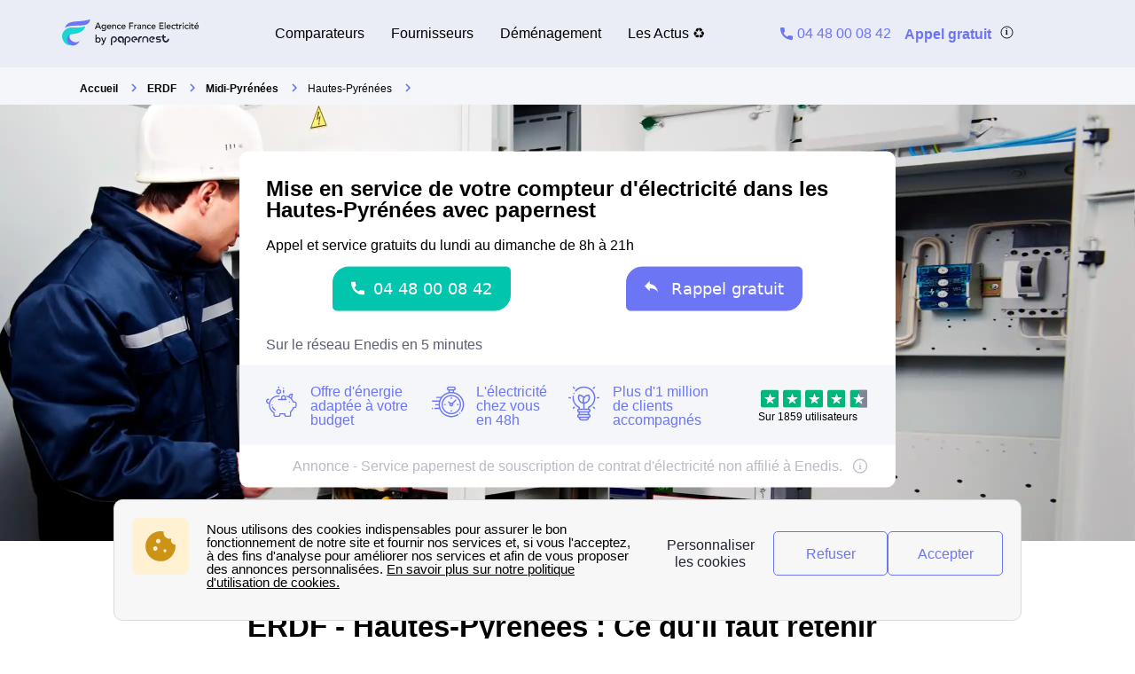

--- FILE ---
content_type: text/javascript
request_url: https://dr5mhzadyhq3d.cloudfront.net/upgrade/static/directories/build/modules_chunks/580.e9a036de01ec03bf781c.js
body_size: 5933
content:
(self.webpackChunkstatic_compiler=self.webpackChunkstatic_compiler||[]).push([[580],{1856:(t,e,o)=>{o.d(e,{N:()=>s});var i=o(3409),a=o(7118),n=o(2829);const r=i.iv`

    @media ${(0,i.$m)(n.L3)} {
        .hidden-tablet-desktop {
            display: none;
        }
    }

    @media ${(0,i.$m)(n.ey)} {
        .hidden-desktop {
            display: none;
        }
    }

    @media ${(0,i.$m)(n.mn)} {
        .hidden-mobile {
            display: none;
        }
    }
}`,s=[o(5515).S,a.z,r,i.iv`
        :host {
            --height-popin-container: calc(100vh - 2 * var(--mg-sm));
        }

        :host([has-been-opened]) .overlay,
        :host([has-been-opened]) .container {
            transition: opacity var(--tr-base);
        }

        :host([is-open]) .overlay {
            opacity: 0.3;
            pointer-events: all;
        }

        :host([is-open]) .container {
            opacity: 1;
            pointer-events: all;
        }

        ::slotted(*) {
            --width-side-text: var(--sz-form-label);
        }

        .overlay {
            cursor: pointer;
            position: fixed;
            background-color: var(--overlay-bg);
            height: 100vh;
            width: 100vw;
            left: 0;
            opacity: 0;
            top: 0;
            z-index: var(--zi-90);
            pointer-events: none;
        }

        .container {
            box-sizing: border-box;
            position: fixed;
            display: grid;
            pointer-events: none;
            top: 50%;
            left: 50%;
            height: var(--height-popin-container);
            /* Add some margin on width */
            width: var(--sz-popin);
            padding: var(--pd-xl) var(--pd-lg);
            opacity: 0;
            border-radius: var(--br-r-lg);
            z-index: var(--zi-max);
            background-color: var(--bg-white);
            transform: translate(-50%, -50%);
        }

        .overlay,
        .container {
            transition: opacity var(--tr-fast);
        }

        .container h1 {
            padding-right: var(--pd-lg);
            margin-top: 0;
        }

        .form-content,
        .error-content,
        .success-content {
            grid-row-start: 1;
            grid-column-start: 1;
            transition: opacity var(--tr-fast);
        }

        .is-hidden {
            opacity: 0;
            pointer-events: none;
        }

        .message {
            color: var(--font-c-global-light);
        }

        .link-back {
            color: var(--c-primary);
            cursor: pointer;
        }

        ppn-input-name {
            --pd-input-left: var(--pd-xs);
        }

        ppn-form-button {
            margin: var(--mg-2xs) 0;
        }

        ppn-btn-close {
            top: var(--sz-sm);
            right: var(--sz-sm);
        }

        @media ${(0,i.$m)(n.t5)} {
            :host ppn-info {
                margin-bottom: 0;
            }

            .form-content {
                display: flex;
                flex-direction: column;
                justify-content: space-between;
                /* screen height minus container padding */
                height: calc(var(--height-popin-container) - 2 * var(--pd-lg));
            }

            .scrollable-content {
                width: 100%;
                padding: 0 var(--pd-md) 0 0;
                padding-left: var(--pd-xs);
                overflow-y: scroll;
                transform: translateX(calc(var(--pd-xs) * -1));
            }

            ppn-form-button {
                --cta-width: 100%;
            }

            ppn-info {
                margin-bottom: var(--mg-md);
            }

            .recap-container {
                margin-top: var(--mg-md);
            }

            .recap-label {
                font-weight: var(--fw-bold);
            }

            .recap-label + p {
                margin-left: var(--mg-md);
            }
        }

        @media ${(0,i.$m)(n.uo)} {
            ppn-form-button {
                margin: auto;
            }
        }

        @media ${(0,i.$m)(n.L3)} {
            .container h1 {
                padding-right: var(--pd-xl);
            }

            .container {
                padding: var(--sz-xl) var(--sz-3xl);
                top: 50%;
                left: 50%;
                opacity: 0;
                border-radius: var(--br-r-lg);
                transform: translate(-50%, -50%);
            }
        }

        @media ${(0,i.$m)(n.ey)} {
            ppn-form-button {
                margin-left: var(--sz-form-label);
                margin-bottom: var(--mg-inside);
            }

            .container {
                height: auto;
            }

            .recap-container {
                display: inline-grid;
                grid-template-columns: auto auto;
            }
        }
    `]},5515:(t,e,o)=>{o.d(e,{S:()=>i});const i=o(3409).iv`
    /* Prevent elements added on formating (mostly for metasites) */
    ::slotted(br) {
        display: none;
    }`},2177:(t,e,o)=>{var i=o(3409),a=o(8431);Object.defineProperty,Object.getOwnPropertyDescriptor;let n=class extends i.oi{static get styles(){return i.iv`
            :host {
                position: absolute;
                top: var(--sz-sm);
                right: var(--sz-sm);
                width: var(--sz-xl);
                height: var(--sz-xl);
                background-color: var(--bg-main-light);
                border-radius: 100%;
                border: 0;
                cursor: pointer;
                transition: background-color var(--tr-fast);
            }

            :host:hover {
                background-color: var(--bg-main);
            }

            .icon-close {
                position: absolute;
                top: 50%;
                left: 50%;
                width: var(--sz-sm);
                height: var(--sz-sm);
                transform: translateY(-50%);
            }

            .icon-close:before,
            .icon-close:after {
                content: "";
                position: absolute;
                width: 1px;
                height: var(--sz-sm);
                background-color: var(--c-primary);
            }

            .icon-close:before {
                transform: translate(-50%) rotate(45deg);
            }

            .icon-close:after {
                transform: translate(-50%) rotate(-45deg);
            }`}render(){return i.dy`<i class="icon-close"></i>`}};n=((t,e)=>{for(var o,i=e,a=t.length-1;a>=0;a--)(o=t[a])&&(i=o(i)||i);return i})([(0,a.Mo)("ppn-btn-close")],n)},8217:(t,e,o)=>{o.r(e),o.d(e,{PpnFormPopinWcb:()=>_});var i=o(3409),a=o(8431),n=o(152),r=o(9585),s=o(6093),p=o(2829);function l(){return window.matchMedia(p.t5).matches}var c=o(8870),h=(o(5410),o(3076),o(8395),o(683),o(2177),o(6820)),d=o(5573),u=Object.defineProperty,m=Object.getOwnPropertyDescriptor,b=Object.getOwnPropertySymbols,g=Object.prototype.hasOwnProperty,v=Object.prototype.propertyIsEnumerable,y=(t,e,o)=>e in t?u(t,e,{enumerable:!0,configurable:!0,writable:!0,value:o}):t[e]=o,f=(t,e)=>{for(var o in e||(e={}))g.call(e,o)&&y(t,o,e[o]);if(b)for(var o of b(e))v.call(e,o)&&y(t,o,e[o]);return t},x=(t,e,o,i)=>{for(var a,n=i>1?void 0:i?m(e,o):e,r=t.length-1;r>=0;r--)(a=t[r])&&(n=(i?a(e,o,n):a(n))||n);return i&&n&&u(e,o,n),n};const S="h1";let _=class extends h.c{constructor(){super(...arguments),this._isFormValidated=!1,this._isRequestSuccessful=void 0,this._isLoading=!1,this.titleMain="",this.as=S,this.subtitle="",this.subtitleMobile="",this.textInfo="",this.textInfoHover="",this.textInputMoving="",this.textInputSwitcher="",this.pageSegment="",this._pageType="",this.pageBusinessUnit="",this.pageWcbSource="",this.textButtonSubmit="",this.titleRequestSuccess="",this.textRequestSuccess="",this.textRecapNeedType="",this.textRecapFirstName="",this.textRecapLastName="",this.textRecapDate="",this.textRecapPhone="",this.titleRequestError="",this.textRequestError="",this.textLinkBackToPopin="",this.textConsentCheckbox="",this.textConsentLabel="",this.nameElPpnInputRadio="PPN-INPUT-RADIO",this.nameElPpnInputPhone="PPN-INPUT-PHONE",this.nameElPpnInputScheduler="PPN-INPUT-SCHEDULER",this.nameElPpnInputName="PPN-INPUT-NAME",this.scrollOpt={duration:500,scrollMargin:-90,minScrollDistance:50},this._formDataState={phone:"",consentChecked:!1,needType:"",firstName:"",lastName:"",date:""}}firstUpdated(){this.elPpnInputName=this.slotNodeThree.filter(t=>t.nodeName===this.nameElPpnInputName)[0],this.elPpnInputPhone=this.slotNodeThree.filter(t=>t.nodeName===this.nameElPpnInputPhone)[0],this.elPpnInputRadio=this.slotNodeThree.filter(t=>t.nodeName===this.nameElPpnInputRadio)[0],this.elPpnInputScheduler=this.slotNodeThree.filter(t=>t.nodeName===this.nameElPpnInputScheduler)[0],this._initFocusListeners()}connectedCallback(){super.connectedCallback(),this.addEventListener("ppnInputChange",t=>this._inputEventListener(t)),this.addEventListener("ppnFormButtonClick",()=>this._btnSubmitListener()),this.addEventListener("change",t=>{"consent-checkbox"===t.target.id&&this._handleConsentChange(t)})}render(){return i.dy`
            <div class="overlay" @click=${this.togglePopin}></div>
            <div class="container">
                ${this._generateFormTemplate()} ${this._generateErrorTemplate()} ${this._generateSuccessTemplate()}
                <ppn-btn-close @click=${this.togglePopin}></ppn-btn-close>
            </div>
        `}_generateFormTemplate(){const t=this.as||S,e=`<${t}>${this.titleMain}</${t}>`;return i.dy`
            <div class="form-content ${void 0!==this._isRequestSuccessful?"is-hidden":""}">
                <div class="scrollable-content">
                    ${i.dy`${(0,d.A)(e)}`}
                    <p class="subtitle ${this.subtitleMobile?"hidden-mobile":""}">${this.subtitle}</p>
                    ${this.subtitleMobile?i.dy`<p class="subtitle hidden-tablet-desktop">${this.subtitleMobile}</p>`:i.Ld}
                    <slot></slot>
                </div>
                ${this._generateBtnTemplate()}
            </div>
        `}_generateBtnTemplate(){const t=this._generateConsentCheckboxTemplate();return i.dy`
            <div class="container-btn-info">
                ${t}
                <ppn-form-button
                    call-text="${this.textButtonSubmit}"
                    data-id="btn-submit-wcb"
                    min-width="form-width"
                    ?is-loading=${this._isLoading}
                    ?data-btn-disabled=${!this._isFormValidated}
                >
                </ppn-form-button>
                <ppn-info info-text="${this.textInfo}" hover-text="${this.textInfoHover}"> </ppn-info>
            </div>
        `}_generateConsentCheckboxTemplate(){return this.textConsentCheckbox?i.dy`
            <div class="consent-checkbox-container">
                <label class="consent-checkbox-label">
                    <input
                        type="checkbox"
                        id="consent-checkbox"
                        ?checked=${this._formDataState.consentChecked}
                        @change=${this._handleConsentChange}
                    />
                    <span>${this.textConsentCheckbox}</span>
                </label>
                ${this.textConsentLabel?i.dy`<span class="consent-label">${this.textConsentLabel}</span>`:i.Ld}
            </div>
        `:i.Ld}_handleConsentChange(t){const e=t.target;this.textConsentCheckbox&&(this._formDataState.consentChecked=e.checked),this._validateWcbForm()}_generateSuccessTemplate(){const t=this.as||S,e=`<${t}>${this.titleRequestSuccess}</${t}>`;return i.dy`
            <div class="success-content ${!0!==this._isRequestSuccessful?"is-hidden":""}">
                ${i.dy`${(0,d.A)(e)}`}
                <p>${this.textRequestSuccess}</p>
                <!-- recap -->
                <div class="recap-container">
                    ${this._generateRecapValueTemplate(this.textRecapNeedType,this._formDataState.needTypeRecap)}
                    ${this._generateRecapValueTemplate(this.textRecapFirstName,this._formDataState.firstName)}
                    ${this._generateRecapValueTemplate(this.textRecapLastName,this._formDataState.lastName)}
                    ${this._generateRecapValueTemplate(this.textRecapDate,this._formDataState.dateRecap)}
                    ${this._generateRecapValueTemplate(this.textRecapPhone,this._formDataState.phone)}
                </div>
            </div>
        `}_generateRecapValueTemplate(t,e){return t&&e?i.dy` <p class="recap-label">${t}</p>
                  <p>${e}</p>`:i.Ld}_generateErrorTemplate(){const t=this.as||S,e=`<${t}>${this.titleRequestError}</${t}>`;return i.dy` <div class="error-content ${!1!==this._isRequestSuccessful?"is-hidden":""}">
            ${i.dy`${(0,d.A)(e)}`}
            <p>${this.textRequestError}</p>
            <span class="link-back" @click=${()=>this._isRequestSuccessful=void 0}>
                ${this.textLinkBackToPopin}</span
            >
        </div>`}_initFocusListeners(){Array.from([this.elPpnInputName,this.elPpnInputPhone,this.elPpnInputScheduler]).forEach(t=>{null==t||t.addEventListener("focus",t=>{const e=t.target;null!==e&&(!0===l()&&e.tagName!==this._previousFocusedElTagName&&(0,s.ld)(t.target,this.scrollOpt,this.elScrollableContent),this._previousFocusedElTagName=e.tagName)})})}togglePopin(t){t.stopPropagation();const e=document.querySelector("ppn-popin-deal");this.hasAttribute("is-open")?(this.removeAttribute("is-open"),this._isRequestSuccessful=void 0,(0,s.Ep)()):(this.setAttribute("is-open",""),null!==e&&e.removeAttribute("is-open"),(0,s.k7)())}_inputEventListener(t){var e,o,i,a;if(null==(e=t.detail.id)?void 0:e.includes("input-needType"))this._formDataState.needType=t.detail.value,this._scrollAfterRadioClick(),this._formDataState.needTypeRecap=null==(o=t.detail.target)?void 0:o.value;else if("input-first-name"===t.detail.id)this._formDataState.firstName=t.detail.value;else if("input-last-name"===t.detail.id)this._formDataState.lastName=t.detail.value;else if("input-phone"===t.detail.id){this._formDataState.phone=t.detail.value;const e=t.detail.target;!t.detail.value&&e&&e.setAttribute("data-validation-state","error")}else(null==(i=t.detail.id)?void 0:i.includes("input-scheduler"))&&(this._formDataState.date=t.detail.value,this._formDataState.dateRecap=null==(a=t.detail.target)?void 0:a.placeholder,""!==this._formDataState.date&&((0,s.ld)(this.elPpnInputPhone,this.scrollOpt,this.elScrollableContent),this.elPpnInputPhone.setFocusOnInput()));this._validateWcbForm()}_scrollAfterRadioClick(){const t=this.slotNodeThree.filter(t=>t.nodeName!==this.nameElPpnInputRadio&&"#text"!==t.nodeName)[0];t instanceof c.G&&!1===l()&&t.setFocusOnInput(),(0,s.ld)(t,this.scrollOpt,this.elScrollableContent)}_btnSubmitListener(){var t;if(!this._formDataState.phone||""===this._formDataState.phone.trim()){const e=null==(t=this.shadowRoot)?void 0:t.querySelector("#input-phone");return e&&e.setAttribute("data-validation-state","error"),void this._validateWcbForm()}this._validateWcbForm()&&this._formSubmit()}_validateWcbForm(){var t;const e=null==(t=this.shadowRoot)?void 0:t.querySelector("#input-phone");let o=!0,i=!0,a=!0,n=!0,r=!0,s=!0;return this._formDataState.phone&&""!==this._formDataState.phone.trim()?e&&(i="validated"===e.getAttribute("data-validation-state"),o=o&&i):(i=!1,o=!1,e&&e.setAttribute("data-validation-state","error")),this.textConsentCheckbox?(a=!0===this._formDataState.consentChecked,o=o&&a):a=!0,this.elPpnInputName&&(n=!!this._formDataState.firstName&&!!this._formDataState.lastName,o=o&&n),this.elPpnInputScheduler&&(r=!!this._formDataState.date,o=o&&r),this.elPpnInputRadio&&(s=!!this._formDataState.needType,o=o&&s),this._isFormValidated=o,this._setErrorStates(i,a),o}_setErrorStates(t,e){var o,i,a;const n=null==(o=this.shadowRoot)?void 0:o.querySelector(".error-container"),r=null==(i=this.shadowRoot)?void 0:i.querySelector("#input-phone");if(n&&(n.style.display=t?"none":"block"),r&&!t&&r.setAttribute("data-validation-state","error"),this.textConsentCheckbox){const t=null==(a=this.shadowRoot)?void 0:a.querySelector(".consent-checkbox-container");t&&(e?t.classList.remove("error"):t.classList.add("error"))}}_formSubmit(){this._sendPhoneFormRequest(`https://${!1===(0,n.qe)()?"staging.operations.ops.papernest":"operations.papernest"}.com/api/wcb/`)}_sendPhoneFormRequest(t){const e=new FormData,o=this.pageSegment.includes("-")?this.pageSegment.split("-")[1].trim():this.pageSegment;e.append("site",window.location.hostname.replace("www.","")),e.append("page",window.location.hostname.replace("www.","")),e.append("url",window.location.href),e.append("country",this._pageCountry||(0,r.Wd)(this._pageCountryIso)),e.append("language",this.pageLanguage||(0,r.xt)(this._pageLanguageIso)),e.append("detail",""),e.append("business_unit",this.pageBusinessUnit),e.append("segment",o),e.append("source",this.pageWcbSource||(0,r.Qw)(this._pageCountryIso||(0,r.Yd)(this._pageCountry),this._pageType,this.pageBusinessUnit,this.pageSegment)),e.append("phone_number",this._formDataState.phone),this.elPpnInputScheduler&&this._formDataState.date&&(e.append("day",this._formDataState.date.split("T")[0]),e.append("hour",this._formDataState.date.split("T")[1].split("+")[0]));const i=this._getObjWcbOtherInfo();Object.keys(i).length>0&&e.append("other_info",JSON.stringify(i));const a=new XMLHttpRequest;return a.open("post",t,!0),this._isLoading=!0,a.onload=()=>{a.status>=200&&a.status<400||t===window.location.href?this._isRequestSuccessful=!0:this._isRequestSuccessful=!1,this._isLoading=!1},a.onerror=()=>{this._isRequestSuccessful=!1,this._isLoading=!1},a.send(e),!1}_getObjWcbOtherInfo(){return f(f({},this.elPpnInputName&&f(f({},this._formDataState.firstName&&{first_name:this._formDataState.firstName}),this._formDataState.lastName&&{last_name:this._formDataState.lastName})),this.elPpnInputRadio&&this._formDataState.needType&&{need_type:this._formDataState.needType})}static get styles(){const t=super.styles,e=i.iv`
            .consent-checkbox-container {
                margin-bottom: var(--sz-md);
                display: flex;
                align-items: center;
                gap: var(--sz-sm);
            }

            .consent-checkbox-label {
                display: flex;
                align-items: flex-start;
                gap: var(--sz-xs);
                cursor: pointer;
                font-size: var(--fs-sm);
            }

            .consent-checkbox-label input {
                margin-top: 0.25rem;
            }

            .consent-label {
                font-size: var(--fs-sm);
                color: var(--c-grey);
                font-style: italic;
            }

            .consent-checkbox-container.error {
                color: var(--c-red);
            }
        `;return Array.isArray(t)?[...t,e]:[e]}};x([(0,a.SB)()],_.prototype,"_isFormValidated",2),x([(0,a.SB)()],_.prototype,"_isRequestSuccessful",2),x([(0,a.SB)()],_.prototype,"_isLoading",2),x([(0,a.Cb)({attribute:"title-main"})],_.prototype,"titleMain",2),x([(0,a.Cb)({type:String})],_.prototype,"as",2),x([(0,a.Cb)({type:String})],_.prototype,"subtitle",2),x([(0,a.Cb)({type:String,attribute:"subtitle-mobile"})],_.prototype,"subtitleMobile",2),x([(0,a.Cb)({type:String,attribute:"text-info"})],_.prototype,"textInfo",2),x([(0,a.Cb)({type:String,attribute:"text-info-hover"})],_.prototype,"textInfoHover",2),x([(0,a.Cb)({type:String,attribute:"text-input-moving"})],_.prototype,"textInputMoving",2),x([(0,a.Cb)({type:String,attribute:"text-input-switcher"})],_.prototype,"textInputSwitcher",2),x([(0,a.Cb)({type:String,attribute:"page-segment"})],_.prototype,"pageSegment",2),x([(0,a.Cb)({type:String,attribute:"page-type"})],_.prototype,"_pageType",2),x([(0,a.Cb)({type:String,attribute:"page-country"})],_.prototype,"_pageCountry",2),x([(0,a.Cb)({type:String,attribute:"page-country-iso"})],_.prototype,"_pageCountryIso",2),x([(0,a.Cb)({type:String,attribute:"page-language-iso"})],_.prototype,"_pageLanguageIso",2),x([(0,a.Cb)({type:String,attribute:"page-language"})],_.prototype,"pageLanguage",2),x([(0,a.Cb)({type:String,attribute:"page-business-unit"})],_.prototype,"pageBusinessUnit",2),x([(0,a.Cb)({type:String,attribute:"page-wcb-source"})],_.prototype,"pageWcbSource",2),x([(0,a.Cb)({type:String,attribute:"text-button-submit"})],_.prototype,"textButtonSubmit",2),x([(0,a.Cb)({type:String,attribute:"title-request-success"})],_.prototype,"titleRequestSuccess",2),x([(0,a.Cb)({type:String,attribute:"text-request-success"})],_.prototype,"textRequestSuccess",2),x([(0,a.Cb)({type:String,attribute:"text-recap-need-type"})],_.prototype,"textRecapNeedType",2),x([(0,a.Cb)({type:String,attribute:"text-recap-first-name"})],_.prototype,"textRecapFirstName",2),x([(0,a.Cb)({type:String,attribute:"text-recap-last-name"})],_.prototype,"textRecapLastName",2),x([(0,a.Cb)({type:String,attribute:"text-recap-date"})],_.prototype,"textRecapDate",2),x([(0,a.Cb)({type:String,attribute:"text-recap-phone"})],_.prototype,"textRecapPhone",2),x([(0,a.Cb)({type:String,attribute:"title-request-error"})],_.prototype,"titleRequestError",2),x([(0,a.Cb)({type:String,attribute:"text-request-error"})],_.prototype,"textRequestError",2),x([(0,a.Cb)({type:String,attribute:"text-link-back-to-popin"})],_.prototype,"textLinkBackToPopin",2),x([(0,a.Cb)({type:String,attribute:"text-consent-checkbox"})],_.prototype,"textConsentCheckbox",2),x([(0,a.Cb)({type:String,attribute:"text-consent-label"})],_.prototype,"textConsentLabel",2),x([(0,a.vZ)({flatten:!0})],_.prototype,"slotNodeThree",2),x([(0,a.Cb)({type:Object})],_.prototype,"_formDataState",2),x([(0,a.IO)("ppn-form-button")],_.prototype,"elFormButton",2),x([(0,a.IO)(".form-content")],_.prototype,"elFormContent",2),x([(0,a.IO)(".error-content")],_.prototype,"elErrorContent",2),x([(0,a.IO)(".success-content")],_.prototype,"elSuccessContent",2),x([(0,a.IO)(".scrollable-content")],_.prototype,"elScrollableContent",2),x([(0,a.IO)(".container-btn-info")],_.prototype,"elContinerBtnInfo",2),_=x([(0,a.Mo)("ppn-form-wcb-popin")],_)},5410:(t,e,o)=>{o.r(e),o.d(e,{PpnInfo:()=>c});var i=o(7118),a=o(8684),n=o(3409),r=o(8431),s=Object.defineProperty,p=Object.getOwnPropertyDescriptor,l=(t,e,o,i)=>{for(var a,n=i>1?void 0:i?p(e,o):e,r=t.length-1;r>=0;r--)(a=t[r])&&(n=(i?a(e,o,n):a(n))||n);return i&&n&&s(e,o,n),n};let c=class extends n.oi{constructor(){super(...arguments),this.infoText="",this.hoverText="",this.direction=""}render(){return n.dy`
            ${a.QD}
            <p class="txt">${this.infoText}</p>
            ${this.hoverText?n.dy`<div class="wrap">
                      <div class="txt-hover">${this.hoverText}</div>
                  </div>`:""}
        `}};c.styles=[i.z,n.iv`
            :host {
                cursor: help;
                position: relative;
                display: flex;
                flex-direction: row;
                align-items: center;
                width: fit-content;
                color: var(--font-c-global-lightest);
            }

            :host([direction='reverse']) {
                flex-direction: row-reverse;
                margin-left: auto;
            }

            :is(p, .txt-hover) {
                font-size: var(--fs-xs);
                font-weight: var(--fw-medium);
                color: currentColor;
                transition: color var(--tr-base);
                margin-bottom: 0;
            }

            :is(.txt-hover) {
                color: var(--font-c-global);
            }

            :host(:hover) {
                color: var(--font-c-global-light);
            }

            :host(:hover) .txt-hover {
                opacity: 1;
                pointer-events: all;
            }

            svg {
                color: currentColor;
                height: var(--sz-md);
                width: var(--sz-md);
                padding: var(--pd-xs) 0;
            }

            .txt {
                padding: 0 var(--pd-xs);
            }

            .txt-hover {
                position: absolute;
                pointer-events: none;
                max-width: 230px;
                right: 0;
                opacity: 0;
                background-color: var(--bg-white);
                padding: var(--pd-md);
                border-radius: var(--br-r-base);
                box-shadow: var(--bs-lg);
                transition: opacity var(--tr-fast);
            }

            .txt-hover::after {
                content: '';
                position: absolute;
                top: 0;
                height: var(--sz-md);
                width: var(--sz-md);
                background-color: var(--bg-white);
                transform: rotate(45deg) translateX(-50%);
            }

            .wrap {
                position: absolute;
                height: 0;
                width: 18.75rem;
                bottom: 0;
                z-index: var(--zi-10);
            }
        `],l([(0,r.Cb)({type:String,attribute:"info-text"})],c.prototype,"infoText",2),l([(0,r.Cb)({type:String,attribute:"hover-text"})],c.prototype,"hoverText",2),l([(0,r.Cb)({type:String})],c.prototype,"direction",2),c=l([(0,r.Mo)("ppn-info")],c)},6820:(t,e,o)=>{o.d(e,{c:()=>c});var i=o(3409),a=o(8431),n=o(6093),r=o(1856),s=Object.defineProperty,p=Object.getOwnPropertyDescriptor,l=(t,e,o,i)=>{for(var a,n=i>1?void 0:i?p(e,o):e,r=t.length-1;r>=0;r--)(a=t[r])&&(n=(i?a(e,o,n):a(n))||n);return i&&n&&s(e,o,n),n};let c=class extends i.oi{constructor(){super(...arguments),this.isOpen=!1}static get styles(){return r.N}render(){return i.dy`
            <div class="container">
                <button type="button" class="close" @click=${this.togglePopin}><i class="icon-close"></i></button>
            </div>
            <div class="overlay" @click=${this.togglePopin}></div>
        `}togglePopin(t){t.stopPropagation();const e={isOpen:this.isOpen};this.isOpen?(this.isOpen=!1,(0,n.Ep)()):(this.isOpen=!0,(0,n.k7)());const o=new CustomEvent("popin-close",{detail:e,bubbles:!0,composed:!0});this.dispatchEvent(o)}};l([(0,a.Cb)({type:Boolean,attribute:"is-open",reflect:!0})],c.prototype,"isOpen",2),c=l([(0,a.Mo)("ppn-popin")],c)}}]);